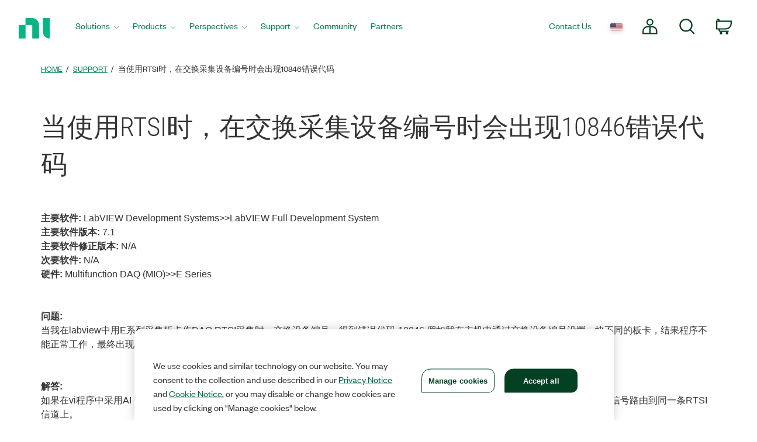

--- FILE ---
content_type: application/x-javascript;charset=utf-8
request_url: https://smetrics.ni.com/id?d_visid_ver=5.5.0&d_fieldgroup=A&mcorgid=B3902DB45388D9620A490D4C%40AdobeOrg&mid=88605146302625725856326308006503053598&ts=1769326150705
body_size: -44
content:
{"mid":"88605146302625725856326308006503053598"}